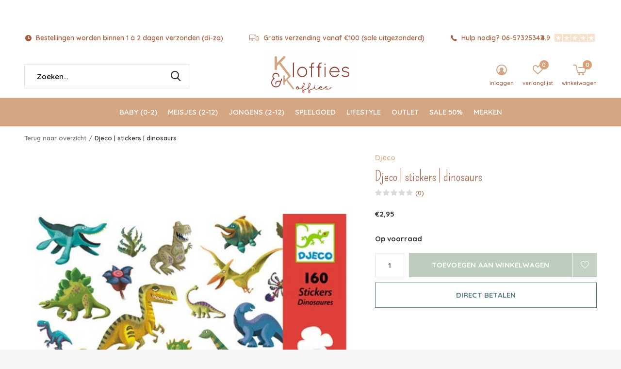

--- FILE ---
content_type: text/html;charset=utf-8
request_url: https://www.kloffiesenkoffies.nl/djeco-stickers-dinosaurs-124168579.html
body_size: 12977
content:
<!doctype html>
<html class="new  " lang="nl" dir="ltr">
	<head>
        <meta charset="utf-8"/>
<!-- [START] 'blocks/head.rain' -->
<!--

  (c) 2008-2026 Lightspeed Netherlands B.V.
  http://www.lightspeedhq.com
  Generated: 17-01-2026 @ 04:55:39

-->
<link rel="canonical" href="https://www.kloffiesenkoffies.nl/djeco-stickers-dinosaurs-124168579.html"/>
<link rel="alternate" href="https://www.kloffiesenkoffies.nl/index.rss" type="application/rss+xml" title="Nieuwe producten"/>
<meta name="robots" content="noodp,noydir"/>
<meta name="google-site-verification" content="IASDCAAEoJyjCwhdneS4v05pZV6UJp3UjJWN1ChHdD0"/>
<meta property="og:url" content="https://www.kloffiesenkoffies.nl/djeco-stickers-dinosaurs-124168579.html?source=facebook"/>
<meta property="og:site_name" content="Kloffies &amp; Koffies"/>
<meta property="og:title" content="Djeco | stickers | dinosaurs"/>
<meta property="og:description" content="Dinosaurus stickers van Djeco"/>
<meta property="og:image" content="https://cdn.webshopapp.com/shops/300377/files/379470079/djeco-djeco-stickers-dinosaurs.jpg"/>
<script src="https://app.dmws.plus/shop-assets/300377/dmws-plus-loader.js?id=264a49d380b0f282ef724b9c1450ddbd"></script>
<!--[if lt IE 9]>
<script src="https://cdn.webshopapp.com/assets/html5shiv.js?2025-02-20"></script>
<![endif]-->
<!-- [END] 'blocks/head.rain' -->
		<meta charset="utf-8">
		<meta http-equiv="x-ua-compatible" content="ie=edge">
		<title>Djeco | stickers | dinosaurs - Kloffies &amp; Koffies</title>
		<meta name="description" content="Dinosaurus stickers van Djeco">
		<meta name="keywords" content="Djeco, Djeco, |, stickers, |, dinosaurs, Kinderkleding, speelgoed, kinderkapper, mini rodini, kinderkleding Breda, tinycottons, american vintage,  webshop kinderkleding, kids conceptstore">
		<meta name="theme-color" content="#ffffff">
		<meta name="MobileOptimized" content="320">
		<meta name="HandheldFriendly" content="true">
		<meta name="viewport" content="width=device-width,initial-scale=1,maximum-scale=1,viewport-fit=cover,target-densitydpi=device-dpi,shrink-to-fit=no">
		<meta name="author" content="https://www.dmws.nl">
		<link rel="preload" as="style" href="https://cdn.webshopapp.com/assets/gui-2-0.css?2025-02-20">
		<link rel="preload" as="style" href="https://cdn.webshopapp.com/assets/gui-responsive-2-0.css?2025-02-20">
		<link rel="preload" href="https://fonts.googleapis.com/css?family=Quicksand:100,300,400,500,600,700,800,900%7CPompiere:100,300,400,500,600,700,800,900" as="style">
		<link rel="preload" as="style" href="https://cdn.webshopapp.com/shops/300377/themes/173532/assets/fixed.css?20251207141847">
    <link rel="preload" as="style" href="https://cdn.webshopapp.com/shops/300377/themes/173532/assets/screen.css?20251207141847">
		<link rel="preload" as="style" href="https://cdn.webshopapp.com/shops/300377/themes/173532/assets/custom.css?20251207141847">
		<link rel="preload" as="font" href="https://cdn.webshopapp.com/shops/300377/themes/173532/assets/icomoon.woff2?20251207141847">
		<link rel="preload" as="script" href="https://cdn.webshopapp.com/assets/jquery-1-9-1.js?2025-02-20">
		<link rel="preload" as="script" href="https://cdn.webshopapp.com/assets/jquery-ui-1-10-1.js?2025-02-20">
		<link rel="preload" as="script" href="https://cdn.webshopapp.com/shops/300377/themes/173532/assets/scripts.js?20251207141847">
		<link rel="preload" as="script" href="https://cdn.webshopapp.com/shops/300377/themes/173532/assets/custom.js?20251207141847">
    <link rel="preload" as="script" href="https://cdn.webshopapp.com/assets/gui.js?2025-02-20">
		<link href="https://fonts.googleapis.com/css?family=Quicksand:100,300,400,500,600,700,800,900%7CPompiere:100,300,400,500,600,700,800,900" rel="stylesheet" type="text/css">
		<link rel="stylesheet" media="screen" href="https://cdn.webshopapp.com/assets/gui-2-0.css?2025-02-20">
		<link rel="stylesheet" media="screen" href="https://cdn.webshopapp.com/assets/gui-responsive-2-0.css?2025-02-20">
    <link rel="stylesheet" media="screen" href="https://cdn.webshopapp.com/shops/300377/themes/173532/assets/fixed.css?20251207141847">
		<link rel="stylesheet" media="screen" href="https://cdn.webshopapp.com/shops/300377/themes/173532/assets/screen.css?20251207141847">
		<link rel="stylesheet" media="screen" href="https://cdn.webshopapp.com/shops/300377/themes/173532/assets/custom.css?20251207141847">
		<link rel="icon" type="image/x-icon" href="https://cdn.webshopapp.com/shops/300377/themes/173532/v/98295/assets/favicon.png?20200730134608">
		<link rel="apple-touch-icon" href="https://cdn.webshopapp.com/shops/300377/themes/173532/assets/apple-touch-icon.png?20251207141847">
		<link rel="mask-icon" href="https://cdn.webshopapp.com/shops/300377/themes/173532/assets/safari-pinned-tab.svg?20251207141847" color="#000000">
		<link rel="manifest" href="https://cdn.webshopapp.com/shops/300377/themes/173532/assets/manifest.json?20251207141847">
		<link rel="preconnect" href="https://ajax.googleapis.com">
		<link rel="preconnect" href="//cdn.webshopapp.com/">
		<link rel="preconnect" href="https://fonts.googleapis.com">
		<link rel="preconnect" href="https://fonts.gstatic.com" crossorigin>
		<link rel="dns-prefetch" href="https://ajax.googleapis.com">
		<link rel="dns-prefetch" href="//cdn.webshopapp.com/">	
		<link rel="dns-prefetch" href="https://fonts.googleapis.com">
		<link rel="dns-prefetch" href="https://fonts.gstatic.com" crossorigin>
    <script src="https://cdn.webshopapp.com/assets/jquery-1-9-1.js?2025-02-20"></script>
    <script src="https://cdn.webshopapp.com/assets/jquery-ui-1-10-1.js?2025-02-20"></script>
		<meta name="msapplication-config" content="https://cdn.webshopapp.com/shops/300377/themes/173532/assets/browserconfig.xml?20251207141847">
<meta property="og:title" content="Djeco | stickers | dinosaurs">
<meta property="og:type" content="website"> 
<meta property="og:description" content="Dinosaurus stickers van Djeco">
<meta property="og:site_name" content="Kloffies &amp; Koffies">
<meta property="og:url" content="https://www.kloffiesenkoffies.nl/">
<meta property="og:image" content="https://cdn.webshopapp.com/shops/300377/files/379470079/300x250x2/djeco-djeco-stickers-dinosaurs.jpg">
<meta itemprop="price" content="2.95"><meta itemprop="priceCurrency" content="EUR">
<meta name="twitter:title" content="Djeco | stickers | dinosaurs">
<meta name="twitter:description" content="Dinosaurus stickers van Djeco">
<meta name="twitter:site" content="Kloffies &amp; Koffies">
<meta name="twitter:card" content="https://cdn.webshopapp.com/shops/300377/themes/173532/v/98295/assets/logo.png?20200730134608">
<meta name="twitter:image" content="https://cdn.webshopapp.com/shops/300377/themes/173532/v/2691572/assets/banner-grid-banner-1-image.jpg?20250912162304">
<script type="application/ld+json">
  [
        {
      "@context": "http://schema.org",
      "@type": "Product", 
      "name": "Djeco Djeco | stickers | dinosaurs",
      "url": "https://www.kloffiesenkoffies.nl/djeco-stickers-dinosaurs-124168579.html",
      "brand": "Djeco",      "description": "Dinosaurus stickers van Djeco",      "image": "https://cdn.webshopapp.com/shops/300377/files/379470079/300x250x2/djeco-djeco-stickers-dinosaurs.jpg",                        "offers": {
        "@type": "Offer",
        "price": "2.95",        "url": "https://www.kloffiesenkoffies.nl/djeco-stickers-dinosaurs-124168579.html",
        "priceValidUntil": "2027-01-17",
        "priceCurrency": "EUR",
          "availability": "https://schema.org/InStock",
          "inventoryLevel": "3"
              }
          },
        {
      "@context": "http://schema.org/",
      "@type": "Organization",
      "url": "https://www.kloffiesenkoffies.nl/",
      "name": "Kloffies &amp; Koffies",
      "legalName": "Kloffies &amp; Koffies",
      "description": "Dinosaurus stickers van Djeco",
      "logo": "https://cdn.webshopapp.com/shops/300377/themes/173532/v/98295/assets/logo.png?20200730134608",
      "image": "https://cdn.webshopapp.com/shops/300377/themes/173532/v/2691572/assets/banner-grid-banner-1-image.jpg?20250912162304",
      "contactPoint": {
        "@type": "ContactPoint",
        "contactType": "Customer service",
        "telephone": ""
      },
      "address": {
        "@type": "PostalAddress",
        "streetAddress": "Nieuwe Ginnekenstraat 36",
        "addressLocality": "",
        "postalCode": "4811 NS Breda",
        "addressCountry": "NL"
      }
         
    },
    { 
      "@context": "http://schema.org", 
      "@type": "WebSite", 
      "url": "https://www.kloffiesenkoffies.nl/", 
      "name": "Kloffies &amp; Koffies",
      "description": "Dinosaurus stickers van Djeco",
      "author": [
        {
          "@type": "Organization",
          "url": "https://www.dmws.nl/",
          "name": "DMWS B.V.",
          "address": {
            "@type": "PostalAddress",
            "streetAddress": "Klokgebouw 195 (Strijp-S)",
            "addressLocality": "Eindhoven",
            "addressRegion": "NB",
            "postalCode": "5617 AB",
            "addressCountry": "NL"
          }
        }
      ]
    }
  ]
</script>    	</head>
	<body>
  	    <ul class="hidden-data hidden"><li>300377</li><li>173532</li><li>ja</li><li>nl</li><li>live</li><li></li><li>https://www.kloffiesenkoffies.nl/</li></ul><div id="root" ><header id="top" class=" static"><p id="logo" class="text-center"><a href="https://www.kloffiesenkoffies.nl/" accesskey="h"><img src="https://cdn.webshopapp.com/shops/300377/themes/173532/v/98295/assets/logo.png?20200730134608" alt="De Leukste Kinderwinkel - Kloffies &amp; Koffies"></a></p><nav id="skip"><ul><li><a href="#nav" accesskey="n">Ga naar navigatie (n)</a></li><li><a href="#content" accesskey="c">Ga naar inhoud (c)</a></li><li><a href="#footer" accesskey="f">Ga naar footer (f)</a></li></ul></nav><nav id="nav" aria-label="Kies een categorie" class="align-center"><ul><li class="menu-uppercase"><a  href="https://www.kloffiesenkoffies.nl/baby-0-2/">Baby (0-2)</a><ul><li><a href="https://www.kloffiesenkoffies.nl/baby-0-2/rompers-onesies/">Rompers &amp; Onesies</a><ul><li><a href="https://www.kloffiesenkoffies.nl/baby-0-2/rompers-onesies/onesies/">Onesies</a></li><li><a href="https://www.kloffiesenkoffies.nl/baby-0-2/rompers-onesies/rompers/">Rompers</a></li></ul></li><li><a href="https://www.kloffiesenkoffies.nl/baby-0-2/broeken/">Broeken</a><ul><li><a href="https://www.kloffiesenkoffies.nl/baby-0-2/broeken/lange-broeken/">Lange broeken</a></li><li><a href="https://www.kloffiesenkoffies.nl/baby-0-2/broeken/korte-broeken/">Korte broeken</a></li><li><a href="https://www.kloffiesenkoffies.nl/baby-0-2/broeken/bloomers/">Bloomers</a></li></ul></li><li><a href="https://www.kloffiesenkoffies.nl/baby-0-2/truien-vesten/">Truien &amp; Vesten</a><ul><li><a href="https://www.kloffiesenkoffies.nl/baby-0-2/truien-vesten/vesten/">Vesten</a></li><li><a href="https://www.kloffiesenkoffies.nl/baby-0-2/truien-vesten/truien/">Truien</a></li></ul></li><li><a href="https://www.kloffiesenkoffies.nl/baby-0-2/jassen/">Jassen</a></li><li><a href="https://www.kloffiesenkoffies.nl/baby-0-2/jurken-rokken/">Jurken &amp; Rokken</a><ul><li><a href="https://www.kloffiesenkoffies.nl/baby-0-2/jurken-rokken/jurken/">Jurken</a></li></ul></li><li><a href="https://www.kloffiesenkoffies.nl/baby-0-2/tops/">Tops</a><ul><li><a href="https://www.kloffiesenkoffies.nl/baby-0-2/tops/lange-mouwen/">Lange mouwen</a></li><li><a href="https://www.kloffiesenkoffies.nl/baby-0-2/tops/korte-mouwen/">Korte mouwen</a></li></ul></li><li><a href="https://www.kloffiesenkoffies.nl/baby-0-2/accessoires/">Accessoires</a><ul><li><a href="https://www.kloffiesenkoffies.nl/baby-0-2/accessoires/babyslofjes/">Babyslofjes</a></li><li><a href="https://www.kloffiesenkoffies.nl/baby-0-2/accessoires/mutsen/">Mutsen</a></li><li><a href="https://www.kloffiesenkoffies.nl/baby-0-2/accessoires/sjaals/">Sjaals</a></li><li><a href="https://www.kloffiesenkoffies.nl/baby-0-2/accessoires/sokjes/">Sokjes</a></li><li><a href="https://www.kloffiesenkoffies.nl/baby-0-2/accessoires/hoedjes/">Hoedjes</a></li><li><a href="https://www.kloffiesenkoffies.nl/baby-0-2/accessoires/maillots/">Maillots</a></li><li><a href="https://www.kloffiesenkoffies.nl/baby-0-2/accessoires/wantjes/">Wantjes</a></li><li><a href="https://www.kloffiesenkoffies.nl/baby-0-2/accessoires/petten/">Petten</a></li></ul></li><li><a href="https://www.kloffiesenkoffies.nl/baby-0-2/zwemkleding/">Zwemkleding</a></li><li><a href="https://www.kloffiesenkoffies.nl/baby-0-2/schoentjes/">Schoentjes</a></li><li><a href="https://www.kloffiesenkoffies.nl/baby-0-2/pyjamas/">Pyjama&#039;s</a></li></ul></li><li class="menu-uppercase"><a  href="https://www.kloffiesenkoffies.nl/meisjes-2-12/">Meisjes (2-12)</a><ul><li><a href="https://www.kloffiesenkoffies.nl/meisjes-2-12/tops/">Tops</a><ul><li><a href="https://www.kloffiesenkoffies.nl/meisjes-2-12/tops/korte-mouwen/">Korte mouwen</a></li><li><a href="https://www.kloffiesenkoffies.nl/meisjes-2-12/tops/lange-mouwen/">Lange mouwen</a></li><li><a href="https://www.kloffiesenkoffies.nl/meisjes-2-12/tops/mouwloos/">Mouwloos</a></li></ul></li><li><a href="https://www.kloffiesenkoffies.nl/meisjes-2-12/truien-vesten/">Truien &amp; Vesten</a><ul><li><a href="https://www.kloffiesenkoffies.nl/meisjes-2-12/truien-vesten/truien/">Truien</a></li><li><a href="https://www.kloffiesenkoffies.nl/meisjes-2-12/truien-vesten/vesten/">Vesten</a></li></ul></li><li><a href="https://www.kloffiesenkoffies.nl/meisjes-2-12/onesies/">Onesies</a></li><li><a href="https://www.kloffiesenkoffies.nl/meisjes-2-12/broeken/">Broeken</a><ul><li><a href="https://www.kloffiesenkoffies.nl/meisjes-2-12/broeken/lange-broeken/">Lange broeken</a></li><li><a href="https://www.kloffiesenkoffies.nl/meisjes-2-12/broeken/korte-broeken/">Korte broeken</a></li><li><a href="https://www.kloffiesenkoffies.nl/meisjes-2-12/broeken/leggings/">Leggings</a></li><li><a href="https://www.kloffiesenkoffies.nl/meisjes-2-12/broeken/jeans/">Jeans</a></li></ul></li><li><a href="https://www.kloffiesenkoffies.nl/meisjes-2-12/jurken-rokken/">Jurken &amp; Rokken</a><ul><li><a href="https://www.kloffiesenkoffies.nl/meisjes-2-12/jurken-rokken/jurken/">Jurken</a></li><li><a href="https://www.kloffiesenkoffies.nl/meisjes-2-12/jurken-rokken/rokken/">Rokken</a></li></ul></li><li><a href="https://www.kloffiesenkoffies.nl/meisjes-2-12/jassen/">Jassen</a></li><li><a href="https://www.kloffiesenkoffies.nl/meisjes-2-12/schoenen/">Schoenen</a><ul><li><a href="https://www.kloffiesenkoffies.nl/meisjes-2-12/schoenen/laarzen/">Laarzen</a></li><li><a href="https://www.kloffiesenkoffies.nl/meisjes-2-12/schoenen/gympen/">Gympen</a></li><li><a href="https://www.kloffiesenkoffies.nl/meisjes-2-12/schoenen/sloffen/">Sloffen</a></li><li><a href="https://www.kloffiesenkoffies.nl/meisjes-2-12/schoenen/sandalen/">Sandalen</a></li></ul></li><li><a href="https://www.kloffiesenkoffies.nl/meisjes-2-12/accessoires/">Accessoires</a><ul><li><a href="https://www.kloffiesenkoffies.nl/meisjes-2-12/accessoires/sokken/">Sokken</a></li><li><a href="https://www.kloffiesenkoffies.nl/meisjes-2-12/accessoires/maillots/">Maillots</a></li><li><a href="https://www.kloffiesenkoffies.nl/meisjes-2-12/accessoires/mutsen/">Mutsen</a></li><li><a href="https://www.kloffiesenkoffies.nl/meisjes-2-12/accessoires/wanten/">Wanten</a></li><li><a href="https://www.kloffiesenkoffies.nl/meisjes-2-12/accessoires/haaraccessoires/">Haaraccessoires</a></li><li><a href="https://www.kloffiesenkoffies.nl/meisjes-2-12/accessoires/sieraden/">Sieraden</a></li><li><a href="https://www.kloffiesenkoffies.nl/meisjes-2-12/accessoires/petten/">Petten</a></li><li><a href="https://www.kloffiesenkoffies.nl/meisjes-2-12/accessoires/hoeden/">Hoeden</a></li><li><a href="https://www.kloffiesenkoffies.nl/meisjes-2-12/accessoires/sjaals/">Sjaals</a></li><li><a href="https://www.kloffiesenkoffies.nl/meisjes-2-12/accessoires/handschoenen/">Handschoenen</a></li><li class="strong"><a href="https://www.kloffiesenkoffies.nl/meisjes-2-12/accessoires/">Bekijk alles Accessoires</a></li></ul></li><li><a href="https://www.kloffiesenkoffies.nl/meisjes-2-12/pyjamas/">Pyjama&#039;s</a></li><li><a href="https://www.kloffiesenkoffies.nl/meisjes-2-12/zwemkleding/">Zwemkleding</a></li></ul></li><li class="menu-uppercase"><a  href="https://www.kloffiesenkoffies.nl/jongens-2-12/">Jongens (2-12)</a><ul><li><a href="https://www.kloffiesenkoffies.nl/jongens-2-12/shirts/">Shirts</a><ul><li><a href="https://www.kloffiesenkoffies.nl/jongens-2-12/shirts/korte-mouwen/">Korte mouwen</a></li><li><a href="https://www.kloffiesenkoffies.nl/jongens-2-12/shirts/lange-mouwen/">Lange mouwen</a></li><li><a href="https://www.kloffiesenkoffies.nl/jongens-2-12/shirts/mouwloos/">Mouwloos</a></li></ul></li><li><a href="https://www.kloffiesenkoffies.nl/jongens-2-12/truien-vesten/">Truien &amp; Vesten</a><ul><li><a href="https://www.kloffiesenkoffies.nl/jongens-2-12/truien-vesten/truien/">Truien</a></li><li><a href="https://www.kloffiesenkoffies.nl/jongens-2-12/truien-vesten/vesten/">Vesten</a></li></ul></li><li><a href="https://www.kloffiesenkoffies.nl/jongens-2-12/onesies/">Onesies</a></li><li><a href="https://www.kloffiesenkoffies.nl/jongens-2-12/broeken/">Broeken</a><ul><li><a href="https://www.kloffiesenkoffies.nl/jongens-2-12/broeken/korte-broeken/">Korte broeken</a></li><li><a href="https://www.kloffiesenkoffies.nl/jongens-2-12/broeken/lange-broeken/">Lange broeken</a></li><li><a href="https://www.kloffiesenkoffies.nl/jongens-2-12/broeken/leggings/">Leggings</a></li><li><a href="https://www.kloffiesenkoffies.nl/jongens-2-12/broeken/jeans/">Jeans</a></li></ul></li><li><a href="https://www.kloffiesenkoffies.nl/jongens-2-12/jassen/">Jassen</a></li><li><a href="https://www.kloffiesenkoffies.nl/jongens-2-12/schoenen/">Schoenen</a><ul><li><a href="https://www.kloffiesenkoffies.nl/jongens-2-12/schoenen/laarzen/">Laarzen</a></li><li><a href="https://www.kloffiesenkoffies.nl/jongens-2-12/schoenen/gympen/">Gympen</a></li><li><a href="https://www.kloffiesenkoffies.nl/jongens-2-12/schoenen/sloffen/">Sloffen</a></li><li><a href="https://www.kloffiesenkoffies.nl/jongens-2-12/schoenen/sandalen/">Sandalen</a></li></ul></li><li><a href="https://www.kloffiesenkoffies.nl/jongens-2-12/accessoires/">Accessoires</a><ul><li><a href="https://www.kloffiesenkoffies.nl/jongens-2-12/accessoires/sokken/">Sokken</a></li><li><a href="https://www.kloffiesenkoffies.nl/jongens-2-12/accessoires/mutsen/">Mutsen</a></li><li><a href="https://www.kloffiesenkoffies.nl/jongens-2-12/accessoires/wanten/">Wanten</a></li><li><a href="https://www.kloffiesenkoffies.nl/jongens-2-12/accessoires/petten/">Petten</a></li><li><a href="https://www.kloffiesenkoffies.nl/jongens-2-12/accessoires/strikjes/">Strikjes</a></li><li><a href="https://www.kloffiesenkoffies.nl/jongens-2-12/accessoires/hoeden/">Hoeden</a></li><li><a href="https://www.kloffiesenkoffies.nl/jongens-2-12/accessoires/sjaals/">Sjaals</a></li><li><a href="https://www.kloffiesenkoffies.nl/jongens-2-12/accessoires/handschoenen/">Handschoenen</a></li><li><a href="https://www.kloffiesenkoffies.nl/jongens-2-12/accessoires/riemen/">Riemen</a></li></ul></li><li><a href="https://www.kloffiesenkoffies.nl/jongens-2-12/pyjamas/">Pyjama&#039;s</a></li><li><a href="https://www.kloffiesenkoffies.nl/jongens-2-12/zwemkleding/">Zwemkleding</a></li></ul></li><li class="menu-uppercase"><a  href="https://www.kloffiesenkoffies.nl/speelgoed/">Speelgoed</a><ul><li><a href="https://www.kloffiesenkoffies.nl/speelgoed/boeken/">Boeken</a></li><li><a href="https://www.kloffiesenkoffies.nl/speelgoed/puzzels/">Puzzels</a></li><li><a href="https://www.kloffiesenkoffies.nl/speelgoed/knuffels/">Knuffels</a></li><li><a href="https://www.kloffiesenkoffies.nl/speelgoed/baby/">Baby</a></li><li><a href="https://www.kloffiesenkoffies.nl/speelgoed/knutselen/">Knutselen</a></li><li><a href="https://www.kloffiesenkoffies.nl/speelgoed/badspeelgoed/">Badspeelgoed</a></li><li><a href="https://www.kloffiesenkoffies.nl/speelgoed/spelletjes/">Spelletjes</a></li><li><a href="https://www.kloffiesenkoffies.nl/speelgoed/voertuigen/">Voertuigen</a></li><li><a href="https://www.kloffiesenkoffies.nl/speelgoed/houten-speelgoed/">Houten speelgoed</a></li><li><a href="https://www.kloffiesenkoffies.nl/speelgoed/imitatie/">Imitatie</a></li><li class="strong"><a href="https://www.kloffiesenkoffies.nl/speelgoed/">Bekijk alles Speelgoed</a></li></ul></li><li class="menu-uppercase"><a  href="https://www.kloffiesenkoffies.nl/lifestyle/">Lifestyle</a><ul><li><a href="https://www.kloffiesenkoffies.nl/lifestyle/eten-drinken/">Eten &amp; Drinken</a></li><li><a href="https://www.kloffiesenkoffies.nl/lifestyle/tassen-rugzakken/">Tassen &amp; Rugzakken</a></li><li><a href="https://www.kloffiesenkoffies.nl/lifestyle/dekens-doeken/">Dekens &amp; Doeken</a></li><li><a href="https://www.kloffiesenkoffies.nl/lifestyle/spenen/">Spenen</a></li><li><a href="https://www.kloffiesenkoffies.nl/lifestyle/in-bad/">In bad</a></li><li><a href="https://www.kloffiesenkoffies.nl/lifestyle/lampjes/">Lampjes</a></li><li><a href="https://www.kloffiesenkoffies.nl/lifestyle/verzorging/">Verzorging</a></li><li><a href="https://www.kloffiesenkoffies.nl/lifestyle/accessoires/">Accessoires</a></li><li><a href="https://www.kloffiesenkoffies.nl/lifestyle/cadeaubon/">Cadeaubon</a></li><li><a href="https://www.kloffiesenkoffies.nl/lifestyle/kinderzonnebrillen/">Kinderzonnebrillen</a></li><li class="strong"><a href="https://www.kloffiesenkoffies.nl/lifestyle/">Bekijk alles Lifestyle</a></li></ul></li><li class="menu-uppercase"><a  href="https://www.kloffiesenkoffies.nl/outlet-12965967/">Outlet</a></li><li class="menu-uppercase"><a  href="https://www.kloffiesenkoffies.nl/sale-50-13386863/">SALE 50%</a></li><li class="menu-uppercase"><a accesskey="4" href="https://www.kloffiesenkoffies.nl/brands/">Merken</a><div class="double"><div><h3>Our favorite brands</h3><ul class="double"><li><a href="https://www.kloffiesenkoffies.nl/brands/1-in-the-family/">1+ in the family</a></li><li><a href="https://www.kloffiesenkoffies.nl/brands/bobo-choses/">Bobo Choses</a></li><li><a href="https://www.kloffiesenkoffies.nl/brands/boeken/">Boeken</a></li><li><a href="https://www.kloffiesenkoffies.nl/brands/djeco/">Djeco</a></li><li><a href="https://www.kloffiesenkoffies.nl/brands/janod/">Janod</a></li><li><a href="https://www.kloffiesenkoffies.nl/brands/jellycat/">Jellycat</a></li><li><a href="https://www.kloffiesenkoffies.nl/brands/maileg/">Maileg</a></li><li><a href="https://www.kloffiesenkoffies.nl/brands/mp-denmark/">MP Denmark</a></li><li><a href="https://www.kloffiesenkoffies.nl/brands/nixnut/">Nixnut</a></li><li><a href="https://www.kloffiesenkoffies.nl/brands/susan-bijl/">Susan Bijl</a></li></ul></div><div></div></div></li></ul><ul><li class="search"><a href="./"><i class="icon-zoom2"></i><span>zoeken</span></a></li><li class="login"><a href=""><i class="icon-user-circle"></i><span>inloggen</span></a></li><li class="fav"><a class="open-login"><i class="icon-heart-strong"></i><span>verlanglijst</span><span class="no items" data-wishlist-items>0</span></a></li><li class="cart"><a href="https://www.kloffiesenkoffies.nl/cart/"><i class="icon-cart5"></i><span>winkelwagen</span><span class="no">0</span></a></li></ul></nav><div class="bar"><ul class="list-usp"><li><i class="icon-time"></i> Bestellingen worden binnen 1 à 2 dagen verzonden (di-za)</li><li><i class="icon-truck"></i> Gratis verzending vanaf €100 (sale uitgezonderd)</li><li><i class="icon-phone"></i> Hulp nodig? 06-57325343</li></ul><p><a href="https://www.google.com/search?q=kloffies+en+koffies+review&amp;oq=kloffies+en+koffies+review&amp;aqs=chrome..69i57j0i512j69i64j69i60l3.2895j1j7&amp;sourceid=chrome&amp;ie=UTF-8#lrd=0x47c6a1d3943c8b8d:0xfa0eeca6d0a58038,1,,,," target="_blank"><span class="rating-a c square_stars" data-val="4.9" data-of="5">4.9</span></a></p></div><p class="announcement"><a class="close" href="./"></a></p><form action="https://www.kloffiesenkoffies.nl/search/" method="get" id="formSearch" data-search-type="desktop"><p><label for="q">Zoeken...</label><input id="q" name="q" type="search" value="" autocomplete="off" required data-input="desktop"><button type="submit">Zoeken</button></p><div class="search-autocomplete" data-search-type="desktop"><ul class="list-cart small m0"></ul></div></form><div class="module-product-bar"><figure><img src="https://dummyimage.com/45x45/fff.png/fff" data-src="https://cdn.webshopapp.com/shops/300377/files/379470079/90x90x2/djeco-stickers-dinosaurs.jpg" alt="Djeco | stickers | dinosaurs" width="45" height="45"></figure><h3>Djeco Djeco | stickers | dinosaurs</h3><p class="price">
      €2,95
          </p><p class="link-btn"><a href="https://www.kloffiesenkoffies.nl/cart/add/247233786/">Toevoegen aan winkelwagen</a></p></div></header><main id="content"><nav class="nav-breadcrumbs desktop-only"><ul><li><a href="https://www.kloffiesenkoffies.nl/">Terug naar overzicht</a></li><li>Djeco | stickers | dinosaurs</li></ul></nav><article class="module-product"><ul class="list-product"><li class="w100"><a data-fancybox-group="gallery" href="https://cdn.webshopapp.com/shops/300377/files/379470079/image.jpg"><img src="https://cdn.webshopapp.com/shops/300377/files/379470079/660x900x2/djeco-djeco-stickers-dinosaurs.jpg" alt="Djeco | stickers | dinosaurs" ></a><ul class="label"><li class="btn  active mobile-only"><a href="javascript:;" class="add-to-wishlist" data-url="https://www.kloffiesenkoffies.nl/account/wishlistAdd/124168579/?variant_id=247233786" data-id="124168579"><i class="icon-heart-outline"></i><span>Aan verlanglijst toevoegen</span></a></li></ul></li></ul><div><header><p><a href="https://www.kloffiesenkoffies.nl/brands/djeco/">Djeco</a></p><h1>Djeco | stickers | dinosaurs</h1><p class="rating-a b" data-val="0" data-of="5"><a href="#section-reviews">(0)</a></p></header><form action="https://www.kloffiesenkoffies.nl/cart/add/247233786/" id="product_configure_form" method="post" class="form-product" data-url="https://www.kloffiesenkoffies.nl/cart/add/247233786/"><div class="fieldset"><p class="price">
          €2,95
                                                </p><p><span class="strong">
                                                    
                                                    Op voorraad
                                
                                  </span></p><input data-always type="hidden" name="bundle_id" id="product_configure_bundle_id" value=""></div><p class="submit m15"><input type="number" name="quantity" value="1"><button class="add-to-cart-button" type="submit">Toevoegen aan winkelwagen</button><a href="javascript:;" class="open-login"><i class="icon-heart-outline"></i><span>Inloggen voor wishlist</span></a></p><p class="link-btn"><a href="javascript:;" id="checkoutButton" class="a">Direct betalen</a></p><ul class="list-usp"><li class="countdown hidden"><i class="icon-box"></i><span class="strong">Vandaag verzonden?</span>
          Je hebt nog 
          <b id="mycountdown">00 : 00 : <span class="overlay-g">00</span></b></li></ul><div class="tabs-a m55"><nav><ul><li><a href="./">Beschrijving</a></li><li><a href="./">Delen</a></li></ul></nav><div><div><p>Dinosaurus stickers van Djeco</p></div><div><ul class="list-social b"><li><a onclick="return !window.open(this.href,'Djeco | stickers | dinosaurs', 'width=500,height=500')" target="_blank" href="https://www.facebook.com/sharer/sharer.php?u=https://www.kloffiesenkoffies.nl/djeco-stickers-dinosaurs-124168579.html"><i class="icon-facebook"></i> Facebook</a></li><li><a href="whatsapp://send?text=https://www.kloffiesenkoffies.nl/djeco-stickers-dinosaurs-124168579.html" data-action="share/whatsapp/share"><i class="icon-whatsapp"></i> Whatsapp</a></li></ul></div></div></div></form></div></article><div class="cols-d m70 product-content"><article><h5 class="s28 m10">Productomschrijving</h5><p>De verpakking bevat 160 stickers van Djeco. </p></article></div><article id="section-reviews"><header class="heading-rating"><h5 class="s28 m20">Reviews</h5><p class="rating-a strong" data-val="0" data-of="5">0<span> / 5</span></p><p class="overlay-e">0 sterren op basis van 0 beoordelingen</p><p class="link-btn"><a class="b" href="https://www.kloffiesenkoffies.nl/account/review/124168579/">Je review toevoegen</a></p></header><ul class="list-comments a"></ul></article><article class="m40"><header class="heading-mobile text-left"><h5 class="s28 m10">Misschien is dit ook iets voor jou</h5></header><ul class="list-collection slider"><li class=" " data-url="https://www.kloffiesenkoffies.nl/djeco-herbruikbare-stickers-dieren.html?format=json" data-image-size="410x610x"><div class="img"><figure><a href="https://www.kloffiesenkoffies.nl/djeco-herbruikbare-stickers-dieren.html"><img src="https://dummyimage.com/660x900/fff.png/fff" data-src="https://cdn.webshopapp.com/shops/300377/files/364895797/660x900x2/djeco-herbruikbare-stickers-dieren.jpg" alt="Djeco | herbruikbare stickers | dieren" width="310" height="430" class="first-image"></a></figure><form action="https://www.kloffiesenkoffies.nl/cart/add/241094046/" method="post" class="variant-select-snippet" data-novariantid="120530248" data-problem="https://www.kloffiesenkoffies.nl/djeco-herbruikbare-stickers-dieren.html"><p><span class="variant"><select></select></span><button class="add-size-to-cart full-width" type="">Toevoegen aan winkelwagen</button></p></form><p class="btn"><a href="javascript:;" class="open-login"><i class="icon-heart"></i><span>Inloggen voor wishlist</span></a></p></div><ul class="label"></ul><p>Djeco</p><h3 ><a href="https://www.kloffiesenkoffies.nl/djeco-herbruikbare-stickers-dieren.html">Djeco | herbruikbare stickers | dieren</a></h3><p class="price">€8,95          </p></li><li class=" " data-url="https://www.kloffiesenkoffies.nl/djeco-herbruikbare-stickers-autos.html?format=json" data-image-size="410x610x"><div class="img"><figure><a href="https://www.kloffiesenkoffies.nl/djeco-herbruikbare-stickers-autos.html"><img src="https://dummyimage.com/660x900/fff.png/fff" data-src="https://cdn.webshopapp.com/shops/300377/files/379470614/660x900x2/djeco-herbruikbare-stickers-autos.jpg" alt="Djeco | herbruikbare stickers | auto&#039;s" width="310" height="430" class="first-image"></a></figure><form action="https://www.kloffiesenkoffies.nl/cart/add/247234048/" method="post" class="variant-select-snippet" data-novariantid="124168709" data-problem="https://www.kloffiesenkoffies.nl/djeco-herbruikbare-stickers-autos.html"><p><span class="variant"><select></select></span><button class="add-size-to-cart full-width" type="">Toevoegen aan winkelwagen</button></p></form><p class="btn"><a href="javascript:;" class="open-login"><i class="icon-heart"></i><span>Inloggen voor wishlist</span></a></p></div><ul class="label"></ul><p>Djeco</p><h3 ><a href="https://www.kloffiesenkoffies.nl/djeco-herbruikbare-stickers-autos.html">Djeco | herbruikbare stickers | auto&#039;s</a></h3><p class="price">€8,95          </p></li></ul></article><article><header class="heading-mobile text-left"><h5 class="s28 m10">Recent bekeken</h5></header><ul class="list-collection compact"><li class="single no-ajax text-left"><div class="img"><figure><img src="https://cdn.webshopapp.com/shops/300377/files/379470079/660x900x2/djeco-stickers-dinosaurs.jpg" alt="Djeco | stickers | dinosaurs" width="310" height="430"></figure><form class="desktop-only" action="https://www.kloffiesenkoffies.nl/djeco-stickers-dinosaurs-124168579.html" method="post"><p><button class="w100" type="submit">Bekijk product</button></p></form></div><p>Djeco</p><h2><a href="https://www.kloffiesenkoffies.nl/djeco-stickers-dinosaurs-124168579.html">Djeco | stickers | dinosaurs</a></h2><p class="price">€2,95</p></li></ul></article></main><aside id="cart"><h5>Winkelwagen</h5><p>
    U heeft geen artikelen in uw winkelwagen...
  </p><p class="submit"><span class="strong"><span>Totaal incl. btw</span> €0,00</span><a href="https://www.kloffiesenkoffies.nl/cart/">Bestellen</a></p></aside><form action="https://www.kloffiesenkoffies.nl/account/loginPost/" method="post" id="login"><h5>Inloggen</h5><p><label for="lc">E-mailadres</label><input type="email" id="lc" name="email" autocomplete='email' placeholder="E-mailadres" required></p><p><label for="ld">Wachtwoord</label><input type="password" id="ld" name="password" autocomplete='current-password' placeholder="Wachtwoord" required><a href="https://www.kloffiesenkoffies.nl/account/password/">Wachtwoord vergeten?</a></p><p><button class="side-login-button" type="submit">Inloggen</button></p><footer><ul class="list-checks"><li>Al je orders en retouren op één plek</li><li>Het bestelproces gaat nog sneller</li><li>Je winkelwagen is altijd en overal opgeslagen</li></ul><p class="link-btn"><a class="" href="https://www.kloffiesenkoffies.nl/account/register/">Account aanmaken</a></p></footer><input type="hidden" name="key" value="21eb689f2a5cdb4c8a1bf13586d1669c" /><input type="hidden" name="type" value="login" /></form><p id="compare-btn" ><a class="open-compare"><i class="icon-compare"></i><span>vergelijk</span><span class="compare-items" data-compare-items>0</span></a></p><aside id="compare"><h5>Vergelijk producten</h5><ul class="list-cart compare-products"></ul><p class="submit"><span>You can compare a maximum of 5 products</span><a href="https://www.kloffiesenkoffies.nl/compare/">Start vergelijking</a></p></aside><footer id="footer"><form id="formNewsletter" action="https://www.kloffiesenkoffies.nl/account/newsletter/" method="post" class="form-newsletter"><input type="hidden" name="key" value="21eb689f2a5cdb4c8a1bf13586d1669c" /><h2 class="gui-page-title">Meld je aan voor onze nieuwsbrief</h2><p>Ontvang de laatste nieuwtjes en aanbiedingen</p><p><label for="formNewsletterEmail">E-mailadres</label><input type="email" id="formNewsletterEmail" name="email" required><button type="submit" class="submit-newsletter">Abonneer</button></p></form><nav><div><h3>Klantenservice</h3><ul><li><a href="https://www.kloffiesenkoffies.nl/service/about/">Over ons</a></li><li><a href="https://www.kloffiesenkoffies.nl/service/general-terms-conditions/">Algemene voorwaarden</a></li><li><a href="https://www.kloffiesenkoffies.nl/service/disclaimer/">Disclaimer</a></li><li><a href="https://www.kloffiesenkoffies.nl/service/privacy-policy/">Privacy Policy</a></li><li><a href="https://www.kloffiesenkoffies.nl/service/payment-methods/">Betaalmethoden</a></li><li><a href="https://www.kloffiesenkoffies.nl/service/shipping-returns/">Verzenden &amp; retourneren</a></li><li><a href="https://www.kloffiesenkoffies.nl/service/openingstijden-winkel/">Openingstijden winkel</a></li><li><a href="https://www.kloffiesenkoffies.nl/service/kinderkapper/">Kinderkapper Breda</a></li></ul></div><div><h3>Mijn account</h3><ul><li><a href="https://www.kloffiesenkoffies.nl/account/" title="Registreren">Registreren</a></li><li><a href="https://www.kloffiesenkoffies.nl/account/orders/" title="Mijn bestellingen">Mijn bestellingen</a></li><li><a href="https://www.kloffiesenkoffies.nl/account/wishlist/" title="Mijn verlanglijst">Mijn verlanglijst</a></li></ul></div><div><h3>Categorieën</h3><ul><li><a href="https://www.kloffiesenkoffies.nl/baby-0-2/">Baby (0-2)</a></li><li><a href="https://www.kloffiesenkoffies.nl/meisjes-2-12/">Meisjes (2-12)</a></li><li><a href="https://www.kloffiesenkoffies.nl/jongens-2-12/">Jongens (2-12)</a></li><li><a href="https://www.kloffiesenkoffies.nl/speelgoed/">Speelgoed</a></li><li><a href="https://www.kloffiesenkoffies.nl/lifestyle/">Lifestyle</a></li><li><a href="https://www.kloffiesenkoffies.nl/outlet-12965967/">Outlet</a></li><li><a href="https://www.kloffiesenkoffies.nl/sale-50-13386863/">SALE 50%</a></li></ul></div><div><h3>Over ons</h3><ul class="contact-footer m10"><li><span class="strong">Kloffies &amp; Koffies</span></li><li>Nieuwe Ginnekenstraat 36</li><li>4811 NS Breda</li><li></li></ul><ul class="contact-footer m10"><li>+31 (0) 657325343</li><li><a href="/cdn-cgi/l/email-protection" class="__cf_email__" data-cfemail="3e575058517e5552515858575b4d5b5055515858575b4d105052">[email&#160;protected]</a></li></ul></div><div class="double"><ul class="list-social"><li><a rel="external" href="https://www.instagram.com/kloffies_koffies/"><i class="icon-instagram"></i><span>Instagram</span></a></li></ul></div><figure><img data-src="https://cdn.webshopapp.com/shops/300377/themes/173532/v/98295/assets/logo-upload-footer.png?20200730134608" alt="De Leukste Kinderwinkel - Kloffies &amp; Koffies" width="180" height="40"></figure></nav><ul class="list-payments"><li><img data-src="https://cdn.webshopapp.com/shops/300377/themes/173532/assets/z-ideal.png?20251207141847" alt="ideal" width="45" height="21"></li><li><img data-src="https://cdn.webshopapp.com/shops/300377/themes/173532/assets/z-mastercard.png?20251207141847" alt="mastercard" width="45" height="21"></li><li><img data-src="https://cdn.webshopapp.com/shops/300377/themes/173532/assets/z-visa.png?20251207141847" alt="visa" width="45" height="21"></li><li><img data-src="https://cdn.webshopapp.com/shops/300377/themes/173532/assets/z-mistercash.png?20251207141847" alt="mistercash" width="45" height="21"></li></ul><p class="copyright">© Copyright <span class="date">2019</span> - Theme By <a href="https://www.designmijnwebshop.nl/" target="_blank">DMWS</a>  - <a href="https://www.kloffiesenkoffies.nl/rss/">RSS-feed</a></p></footer><script data-cfasync="false" src="/cdn-cgi/scripts/5c5dd728/cloudflare-static/email-decode.min.js"></script><script>
    	var instaUser = false;
      var showSecondImage = 1;
  var newsLetterSeconds = '3';
   var test = 'test';
	var basicUrl = 'https://www.kloffiesenkoffies.nl/';
  var ajaxTranslations = {"Add to cart":"Toevoegen aan winkelwagen","Wishlist":"Verlanglijst","Add to wishlist":"Aan verlanglijst toevoegen","Compare":"Vergelijk","Add to compare":"Toevoegen om te vergelijken","Brands":"Merken","Discount":"Korting","Delete":"Verwijderen","Total excl. VAT":"Totaal excl. btw","Shipping costs":"Verzendkosten","Total incl. VAT":"Totaal incl. btw","Read more":"Lees meer","Read less":"Lees minder","No products found":"Geen producten gevonden","View all results":"Bekijk alle resultaten","":""};
  var categories_shop = {"10198312":{"id":10198312,"parent":0,"path":["10198312"],"depth":1,"image":0,"type":"category","url":"baby-0-2","title":"Baby (0-2)","description":"","count":703,"subs":{"10198316":{"id":10198316,"parent":10198312,"path":["10198316","10198312"],"depth":2,"image":0,"type":"category","url":"baby-0-2\/rompers-onesies","title":"Rompers & Onesies","description":"","count":117,"subs":{"10198317":{"id":10198317,"parent":10198316,"path":["10198317","10198316","10198312"],"depth":3,"image":0,"type":"category","url":"baby-0-2\/rompers-onesies\/onesies","title":"Onesies","description":"","count":66},"10198318":{"id":10198318,"parent":10198316,"path":["10198318","10198316","10198312"],"depth":3,"image":0,"type":"category","url":"baby-0-2\/rompers-onesies\/rompers","title":"Rompers","description":"","count":52}}},"10198319":{"id":10198319,"parent":10198312,"path":["10198319","10198312"],"depth":2,"image":0,"type":"category","url":"baby-0-2\/broeken","title":"Broeken","description":"","count":101,"subs":{"10198320":{"id":10198320,"parent":10198319,"path":["10198320","10198319","10198312"],"depth":3,"image":0,"type":"category","url":"baby-0-2\/broeken\/lange-broeken","title":"Lange broeken","description":"","count":90},"10596172":{"id":10596172,"parent":10198319,"path":["10596172","10198319","10198312"],"depth":3,"image":0,"type":"category","url":"baby-0-2\/broeken\/korte-broeken","title":"Korte broeken","description":"","count":8},"10554685":{"id":10554685,"parent":10198319,"path":["10554685","10198319","10198312"],"depth":3,"image":0,"type":"category","url":"baby-0-2\/broeken\/bloomers","title":"Bloomers","description":"","count":3}}},"10198321":{"id":10198321,"parent":10198312,"path":["10198321","10198312"],"depth":2,"image":0,"type":"category","url":"baby-0-2\/truien-vesten","title":"Truien & Vesten","description":"","count":77,"subs":{"10198322":{"id":10198322,"parent":10198321,"path":["10198322","10198321","10198312"],"depth":3,"image":0,"type":"category","url":"baby-0-2\/truien-vesten\/vesten","title":"Vesten","description":"","count":32},"10229689":{"id":10229689,"parent":10198321,"path":["10229689","10198321","10198312"],"depth":3,"image":0,"type":"category","url":"baby-0-2\/truien-vesten\/truien","title":"Truien","description":"","count":48}}},"10198323":{"id":10198323,"parent":10198312,"path":["10198323","10198312"],"depth":2,"image":0,"type":"category","url":"baby-0-2\/jassen","title":"Jassen","description":"","count":26},"10198324":{"id":10198324,"parent":10198312,"path":["10198324","10198312"],"depth":2,"image":0,"type":"category","url":"baby-0-2\/jurken-rokken","title":"Jurken & Rokken","description":"","count":19,"subs":{"10198325":{"id":10198325,"parent":10198324,"path":["10198325","10198324","10198312"],"depth":3,"image":0,"type":"category","url":"baby-0-2\/jurken-rokken\/jurken","title":"Jurken","description":"","count":13}}},"10198330":{"id":10198330,"parent":10198312,"path":["10198330","10198312"],"depth":2,"image":0,"type":"category","url":"baby-0-2\/tops","title":"Tops","description":"","count":41,"subs":{"10198331":{"id":10198331,"parent":10198330,"path":["10198331","10198330","10198312"],"depth":3,"image":0,"type":"category","url":"baby-0-2\/tops\/lange-mouwen","title":"Lange mouwen","description":"","count":29},"10597575":{"id":10597575,"parent":10198330,"path":["10597575","10198330","10198312"],"depth":3,"image":0,"type":"category","url":"baby-0-2\/tops\/korte-mouwen","title":"Korte mouwen","description":"","count":12}}},"10198313":{"id":10198313,"parent":10198312,"path":["10198313","10198312"],"depth":2,"image":0,"type":"category","url":"baby-0-2\/accessoires","title":"Accessoires","description":"","count":295,"subs":{"10198314":{"id":10198314,"parent":10198313,"path":["10198314","10198313","10198312"],"depth":3,"image":0,"type":"category","url":"baby-0-2\/accessoires\/babyslofjes","title":"Babyslofjes","description":"Het is belangrijk om de voetjes van je baby goed te beschermen. Babyslofjes hebben een beschermende functie, maar zien er ook leuk uit. Onze schattige slofjes houden de voetjes van je kind warm, maar bieden ook bescherming tegen vuil en irritatie. ","count":40},"10198315":{"id":10198315,"parent":10198313,"path":["10198315","10198313","10198312"],"depth":3,"image":0,"type":"category","url":"baby-0-2\/accessoires\/mutsen","title":"Mutsen","description":"","count":100},"10302420":{"id":10302420,"parent":10198313,"path":["10302420","10198313","10198312"],"depth":3,"image":0,"type":"category","url":"baby-0-2\/accessoires\/sjaals","title":"Sjaals","description":"","count":12},"10365925":{"id":10365925,"parent":10198313,"path":["10365925","10198313","10198312"],"depth":3,"image":0,"type":"category","url":"baby-0-2\/accessoires\/sokjes","title":"Sokjes","description":"","count":57},"10580422":{"id":10580422,"parent":10198313,"path":["10580422","10198313","10198312"],"depth":3,"image":0,"type":"category","url":"baby-0-2\/accessoires\/hoedjes","title":"Hoedjes","description":"","count":12},"10744715":{"id":10744715,"parent":10198313,"path":["10744715","10198313","10198312"],"depth":3,"image":0,"type":"category","url":"baby-0-2\/accessoires\/maillots","title":"Maillots","description":"","count":18},"11042374":{"id":11042374,"parent":10198313,"path":["11042374","10198313","10198312"],"depth":3,"image":0,"type":"category","url":"baby-0-2\/accessoires\/wantjes","title":"Wantjes","description":"","count":14},"11546112":{"id":11546112,"parent":10198313,"path":["11546112","10198313","10198312"],"depth":3,"image":0,"type":"category","url":"baby-0-2\/accessoires\/petten","title":"Petten","description":"","count":28}}},"10629055":{"id":10629055,"parent":10198312,"path":["10629055","10198312"],"depth":2,"image":0,"type":"category","url":"baby-0-2\/zwemkleding","title":"Zwemkleding","description":"","count":8},"10703908":{"id":10703908,"parent":10198312,"path":["10703908","10198312"],"depth":2,"image":0,"type":"category","url":"baby-0-2\/schoentjes","title":"Schoentjes","description":"","count":31},"12780443":{"id":12780443,"parent":10198312,"path":["12780443","10198312"],"depth":2,"image":0,"type":"category","url":"baby-0-2\/pyjamas","title":"Pyjama's","description":"","count":3}}},"10122351":{"id":10122351,"parent":0,"path":["10122351"],"depth":1,"image":0,"type":"category","url":"meisjes-2-12","title":"Meisjes (2-12)","description":"","count":1313,"subs":{"10122354":{"id":10122354,"parent":10122351,"path":["10122354","10122351"],"depth":2,"image":0,"type":"category","url":"meisjes-2-12\/tops","title":"Tops","description":"","count":127,"subs":{"10122402":{"id":10122402,"parent":10122354,"path":["10122402","10122354","10122351"],"depth":3,"image":0,"type":"category","url":"meisjes-2-12\/tops\/korte-mouwen","title":"Korte mouwen","description":"","count":68},"10122403":{"id":10122403,"parent":10122354,"path":["10122403","10122354","10122351"],"depth":3,"image":0,"type":"category","url":"meisjes-2-12\/tops\/lange-mouwen","title":"Lange mouwen","description":"","count":43},"10541383":{"id":10541383,"parent":10122354,"path":["10541383","10122354","10122351"],"depth":3,"image":0,"type":"category","url":"meisjes-2-12\/tops\/mouwloos","title":"Mouwloos","description":"","count":17}}},"10122356":{"id":10122356,"parent":10122351,"path":["10122356","10122351"],"depth":2,"image":0,"type":"category","url":"meisjes-2-12\/truien-vesten","title":"Truien & Vesten","description":"","count":237,"subs":{"10122404":{"id":10122404,"parent":10122356,"path":["10122404","10122356","10122351"],"depth":3,"image":0,"type":"category","url":"meisjes-2-12\/truien-vesten\/truien","title":"Truien","description":"","count":198},"10122405":{"id":10122405,"parent":10122356,"path":["10122405","10122356","10122351"],"depth":3,"image":0,"type":"category","url":"meisjes-2-12\/truien-vesten\/vesten","title":"Vesten","description":"","count":39}}},"10580644":{"id":10580644,"parent":10122351,"path":["10580644","10122351"],"depth":2,"image":0,"type":"category","url":"meisjes-2-12\/onesies","title":"Onesies","description":"","count":4},"10122359":{"id":10122359,"parent":10122351,"path":["10122359","10122351"],"depth":2,"image":0,"type":"category","url":"meisjes-2-12\/broeken","title":"Broeken","description":"","count":204,"subs":{"10122385":{"id":10122385,"parent":10122359,"path":["10122385","10122359","10122351"],"depth":3,"image":0,"type":"category","url":"meisjes-2-12\/broeken\/lange-broeken","title":"Lange broeken","description":"","count":128},"10122387":{"id":10122387,"parent":10122359,"path":["10122387","10122359","10122351"],"depth":3,"image":0,"type":"category","url":"meisjes-2-12\/broeken\/korte-broeken","title":"Korte broeken","description":"","count":35},"10122607":{"id":10122607,"parent":10122359,"path":["10122607","10122359","10122351"],"depth":3,"image":0,"type":"category","url":"meisjes-2-12\/broeken\/leggings","title":"Leggings","description":"","count":38},"10122608":{"id":10122608,"parent":10122359,"path":["10122608","10122359","10122351"],"depth":3,"image":0,"type":"category","url":"meisjes-2-12\/broeken\/jeans","title":"Jeans","description":"","count":46}}},"10122361":{"id":10122361,"parent":10122351,"path":["10122361","10122351"],"depth":2,"image":0,"type":"category","url":"meisjes-2-12\/jurken-rokken","title":"Jurken & Rokken","description":"","count":96,"subs":{"10122396":{"id":10122396,"parent":10122361,"path":["10122396","10122361","10122351"],"depth":3,"image":0,"type":"category","url":"meisjes-2-12\/jurken-rokken\/jurken","title":"Jurken","description":"","count":47},"10122398":{"id":10122398,"parent":10122361,"path":["10122398","10122361","10122351"],"depth":3,"image":0,"type":"category","url":"meisjes-2-12\/jurken-rokken\/rokken","title":"Rokken","description":"","count":49}}},"10122363":{"id":10122363,"parent":10122351,"path":["10122363","10122351"],"depth":2,"image":0,"type":"category","url":"meisjes-2-12\/jassen","title":"Jassen","description":"","count":54},"10122364":{"id":10122364,"parent":10122351,"path":["10122364","10122351"],"depth":2,"image":0,"type":"category","url":"meisjes-2-12\/schoenen","title":"Schoenen","description":"","count":123,"subs":{"10122400":{"id":10122400,"parent":10122364,"path":["10122400","10122364","10122351"],"depth":3,"image":0,"type":"category","url":"meisjes-2-12\/schoenen\/laarzen","title":"Laarzen","description":"","count":38},"10122401":{"id":10122401,"parent":10122364,"path":["10122401","10122364","10122351"],"depth":3,"image":0,"type":"category","url":"meisjes-2-12\/schoenen\/gympen","title":"Gympen","description":"","count":50},"10198053":{"id":10198053,"parent":10122364,"path":["10198053","10122364","10122351"],"depth":3,"image":0,"type":"category","url":"meisjes-2-12\/schoenen\/sloffen","title":"Sloffen","description":"","count":8},"10655933":{"id":10655933,"parent":10122364,"path":["10655933","10122364","10122351"],"depth":3,"image":0,"type":"category","url":"meisjes-2-12\/schoenen\/sandalen","title":"Sandalen","description":"","count":26}}},"10122366":{"id":10122366,"parent":10122351,"path":["10122366","10122351"],"depth":2,"image":0,"type":"category","url":"meisjes-2-12\/accessoires","title":"Accessoires","description":"","count":473,"subs":{"10122368":{"id":10122368,"parent":10122366,"path":["10122368","10122366","10122351"],"depth":3,"image":0,"type":"category","url":"meisjes-2-12\/accessoires\/sokken","title":"Sokken","description":"","count":127},"10122369":{"id":10122369,"parent":10122366,"path":["10122369","10122366","10122351"],"depth":3,"image":0,"type":"category","url":"meisjes-2-12\/accessoires\/maillots","title":"Maillots","description":"","count":38},"10122370":{"id":10122370,"parent":10122366,"path":["10122370","10122366","10122351"],"depth":3,"image":0,"type":"category","url":"meisjes-2-12\/accessoires\/mutsen","title":"Mutsen","description":"","count":51},"10122371":{"id":10122371,"parent":10122366,"path":["10122371","10122366","10122351"],"depth":3,"image":0,"type":"category","url":"meisjes-2-12\/accessoires\/wanten","title":"Wanten","description":"","count":13},"10122373":{"id":10122373,"parent":10122366,"path":["10122373","10122366","10122351"],"depth":3,"image":0,"type":"category","url":"meisjes-2-12\/accessoires\/haaraccessoires","title":"Haaraccessoires","description":"","count":102},"10122380":{"id":10122380,"parent":10122366,"path":["10122380","10122366","10122351"],"depth":3,"image":0,"type":"category","url":"meisjes-2-12\/accessoires\/sieraden","title":"Sieraden","description":"","count":4},"10122382":{"id":10122382,"parent":10122366,"path":["10122382","10122366","10122351"],"depth":3,"image":0,"type":"category","url":"meisjes-2-12\/accessoires\/petten","title":"Petten","description":"","count":61},"10541681":{"id":10541681,"parent":10122366,"path":["10541681","10122366","10122351"],"depth":3,"image":0,"type":"category","url":"meisjes-2-12\/accessoires\/hoeden","title":"Hoeden","description":"","count":5},"11127158":{"id":11127158,"parent":10122366,"path":["11127158","10122366","10122351"],"depth":3,"image":0,"type":"category","url":"meisjes-2-12\/accessoires\/sjaals","title":"Sjaals","description":"","count":42},"11127160":{"id":11127160,"parent":10122366,"path":["11127160","10122366","10122351"],"depth":3,"image":0,"type":"category","url":"meisjes-2-12\/accessoires\/handschoenen","title":"Handschoenen","description":"","count":20},"11593173":{"id":11593173,"parent":10122366,"path":["11593173","10122366","10122351"],"depth":3,"image":0,"type":"category","url":"meisjes-2-12\/accessoires\/riemen","title":"Riemen","description":"","count":6}}},"10239550":{"id":10239550,"parent":10122351,"path":["10239550","10122351"],"depth":2,"image":0,"type":"category","url":"meisjes-2-12\/pyjamas","title":"Pyjama's","description":"","count":6},"10541678":{"id":10541678,"parent":10122351,"path":["10541678","10122351"],"depth":2,"image":0,"type":"category","url":"meisjes-2-12\/zwemkleding","title":"Zwemkleding","description":"","count":23}}},"10122408":{"id":10122408,"parent":0,"path":["10122408"],"depth":1,"image":0,"type":"category","url":"jongens-2-12","title":"Jongens (2-12)","description":"","count":764,"subs":{"10122409":{"id":10122409,"parent":10122408,"path":["10122409","10122408"],"depth":2,"image":0,"type":"category","url":"jongens-2-12\/shirts","title":"Shirts","description":"","count":69,"subs":{"10122427":{"id":10122427,"parent":10122409,"path":["10122427","10122409","10122408"],"depth":3,"image":0,"type":"category","url":"jongens-2-12\/shirts\/korte-mouwen","title":"Korte mouwen","description":"","count":46},"10122428":{"id":10122428,"parent":10122409,"path":["10122428","10122409","10122408"],"depth":3,"image":0,"type":"category","url":"jongens-2-12\/shirts\/lange-mouwen","title":"Lange mouwen","description":"","count":21},"10541387":{"id":10541387,"parent":10122409,"path":["10541387","10122409","10122408"],"depth":3,"image":0,"type":"category","url":"jongens-2-12\/shirts\/mouwloos","title":"Mouwloos","description":"","count":2}}},"10122411":{"id":10122411,"parent":10122408,"path":["10122411","10122408"],"depth":2,"image":0,"type":"category","url":"jongens-2-12\/truien-vesten","title":"Truien & Vesten","description":"","count":172,"subs":{"10122429":{"id":10122429,"parent":10122411,"path":["10122429","10122411","10122408"],"depth":3,"image":0,"type":"category","url":"jongens-2-12\/truien-vesten\/truien","title":"Truien","description":"","count":147},"10122430":{"id":10122430,"parent":10122411,"path":["10122430","10122411","10122408"],"depth":3,"image":0,"type":"category","url":"jongens-2-12\/truien-vesten\/vesten","title":"Vesten","description":"","count":26}}},"10580661":{"id":10580661,"parent":10122408,"path":["10580661","10122408"],"depth":2,"image":0,"type":"category","url":"jongens-2-12\/onesies","title":"Onesies","description":"Ook tuinbroeken en jumpsuits vind je bij Kloffies & Koffies, met korte en lange pijpen.","count":3},"10122412":{"id":10122412,"parent":10122408,"path":["10122412","10122408"],"depth":2,"image":0,"type":"category","url":"jongens-2-12\/broeken","title":"Broeken","description":"\r\n","count":140,"subs":{"10122422":{"id":10122422,"parent":10122412,"path":["10122422","10122412","10122408"],"depth":3,"image":0,"type":"category","url":"jongens-2-12\/broeken\/korte-broeken","title":"Korte broeken","description":"","count":30},"10122423":{"id":10122423,"parent":10122412,"path":["10122423","10122412","10122408"],"depth":3,"image":0,"type":"category","url":"jongens-2-12\/broeken\/lange-broeken","title":"Lange broeken","description":"","count":86},"10122604":{"id":10122604,"parent":10122412,"path":["10122604","10122412","10122408"],"depth":3,"image":0,"type":"category","url":"jongens-2-12\/broeken\/leggings","title":"Leggings","description":"","count":15},"10122605":{"id":10122605,"parent":10122412,"path":["10122605","10122412","10122408"],"depth":3,"image":0,"type":"category","url":"jongens-2-12\/broeken\/jeans","title":"Jeans","description":"","count":28}}},"10122413":{"id":10122413,"parent":10122408,"path":["10122413","10122408"],"depth":2,"image":0,"type":"category","url":"jongens-2-12\/jassen","title":"Jassen","description":"","count":30},"10122414":{"id":10122414,"parent":10122408,"path":["10122414","10122408"],"depth":2,"image":0,"type":"category","url":"jongens-2-12\/schoenen","title":"Schoenen","description":"","count":95,"subs":{"10122424":{"id":10122424,"parent":10122414,"path":["10122424","10122414","10122408"],"depth":3,"image":0,"type":"category","url":"jongens-2-12\/schoenen\/laarzen","title":"Laarzen","description":"","count":28},"10122425":{"id":10122425,"parent":10122414,"path":["10122425","10122414","10122408"],"depth":3,"image":0,"type":"category","url":"jongens-2-12\/schoenen\/gympen","title":"Gympen","description":"","count":39},"10225304":{"id":10225304,"parent":10122414,"path":["10225304","10122414","10122408"],"depth":3,"image":0,"type":"category","url":"jongens-2-12\/schoenen\/sloffen","title":"Sloffen","description":"","count":8},"10655932":{"id":10655932,"parent":10122414,"path":["10655932","10122414","10122408"],"depth":3,"image":0,"type":"category","url":"jongens-2-12\/schoenen\/sandalen","title":"Sandalen","description":"","count":20}}},"10122415":{"id":10122415,"parent":10122408,"path":["10122415","10122408"],"depth":2,"image":0,"type":"category","url":"jongens-2-12\/accessoires","title":"Accessoires","description":"","count":250,"subs":{"10122418":{"id":10122418,"parent":10122415,"path":["10122418","10122415","10122408"],"depth":3,"image":0,"type":"category","url":"jongens-2-12\/accessoires\/sokken","title":"Sokken","description":"","count":81},"10122419":{"id":10122419,"parent":10122415,"path":["10122419","10122415","10122408"],"depth":3,"image":0,"type":"category","url":"jongens-2-12\/accessoires\/mutsen","title":"Mutsen","description":"","count":45},"10122420":{"id":10122420,"parent":10122415,"path":["10122420","10122415","10122408"],"depth":3,"image":0,"type":"category","url":"jongens-2-12\/accessoires\/wanten","title":"Wanten","description":"","count":13},"10122421":{"id":10122421,"parent":10122415,"path":["10122421","10122415","10122408"],"depth":3,"image":0,"type":"category","url":"jongens-2-12\/accessoires\/petten","title":"Petten","description":"","count":59},"10199862":{"id":10199862,"parent":10122415,"path":["10199862","10122415","10122408"],"depth":3,"image":0,"type":"category","url":"jongens-2-12\/accessoires\/strikjes","title":"Strikjes","description":"","count":2},"10541680":{"id":10541680,"parent":10122415,"path":["10541680","10122415","10122408"],"depth":3,"image":0,"type":"category","url":"jongens-2-12\/accessoires\/hoeden","title":"Hoeden","description":"","count":2},"11127155":{"id":11127155,"parent":10122415,"path":["11127155","10122415","10122408"],"depth":3,"image":0,"type":"category","url":"jongens-2-12\/accessoires\/sjaals","title":"Sjaals","description":"","count":33},"11127159":{"id":11127159,"parent":10122415,"path":["11127159","10122415","10122408"],"depth":3,"image":0,"type":"category","url":"jongens-2-12\/accessoires\/handschoenen","title":"Handschoenen","description":"","count":11},"11593172":{"id":11593172,"parent":10122415,"path":["11593172","10122415","10122408"],"depth":3,"image":0,"type":"category","url":"jongens-2-12\/accessoires\/riemen","title":"Riemen","description":"","count":1}}},"10239450":{"id":10239450,"parent":10122408,"path":["10239450","10122408"],"depth":2,"image":0,"type":"category","url":"jongens-2-12\/pyjamas","title":"Pyjama's","description":"","count":6},"10541679":{"id":10541679,"parent":10122408,"path":["10541679","10122408"],"depth":2,"image":0,"type":"category","url":"jongens-2-12\/zwemkleding","title":"Zwemkleding","description":"Vind de leukste kinderzwemkleding bij Kloffies & Koffies! Zwembroeken en -shorts met de mooiste prints en UV-filter.","count":9}}},"10122434":{"id":10122434,"parent":0,"path":["10122434"],"depth":1,"image":0,"type":"category","url":"speelgoed","title":"Speelgoed","description":"Kloffies & Koffies verkoopt het meest originele speelgoed van Breda. Knutselen, lezen, bouwen, imitatiespel en spelletjes, van merken als DJECO, GREENTOYS en MAILEG. Betaalbaar en duurzaam!","count":3051,"subs":{"10122439":{"id":10122439,"parent":10122434,"path":["10122439","10122434"],"depth":2,"image":0,"type":"category","url":"speelgoed\/boeken","title":"Boeken","description":"","count":576},"10122441":{"id":10122441,"parent":10122434,"path":["10122441","10122434"],"depth":2,"image":0,"type":"category","url":"speelgoed\/puzzels","title":"Puzzels","description":"","count":103},"10122442":{"id":10122442,"parent":10122434,"path":["10122442","10122434"],"depth":2,"image":0,"type":"category","url":"speelgoed\/knuffels","title":"Knuffels","description":"","count":300},"10122444":{"id":10122444,"parent":10122434,"path":["10122444","10122434"],"depth":2,"image":0,"type":"category","url":"speelgoed\/baby","title":"Baby","description":"","count":122},"10122445":{"id":10122445,"parent":10122434,"path":["10122445","10122434"],"depth":2,"image":0,"type":"category","url":"speelgoed\/knutselen","title":"Knutselen","description":"","count":626},"10122448":{"id":10122448,"parent":10122434,"path":["10122448","10122434"],"depth":2,"image":0,"type":"category","url":"speelgoed\/badspeelgoed","title":"Badspeelgoed","description":"Wil je dat baden of douchen een leuke ervaring wordt voor je kinderen? Introduceer dan badspeelgoed zodat kinderen met veel plezier willen baden. Badspeelgoed kan bovendien leerzaam zijn en draagt bij aan de ontwikkeling van jouw kind. ","count":70},"10122449":{"id":10122449,"parent":10122434,"path":["10122449","10122434"],"depth":2,"image":0,"type":"category","url":"speelgoed\/spelletjes","title":"Spelletjes","description":"","count":283},"10122451":{"id":10122451,"parent":10122434,"path":["10122451","10122434"],"depth":2,"image":0,"type":"category","url":"speelgoed\/voertuigen","title":"Voertuigen","description":"","count":141},"10122455":{"id":10122455,"parent":10122434,"path":["10122455","10122434"],"depth":2,"image":0,"type":"category","url":"speelgoed\/houten-speelgoed","title":"Houten speelgoed","description":"","count":71},"10197928":{"id":10197928,"parent":10122434,"path":["10197928","10122434"],"depth":2,"image":0,"type":"category","url":"speelgoed\/imitatie","title":"Imitatie","description":"","count":435},"10198668":{"id":10198668,"parent":10122434,"path":["10198668","10122434"],"depth":2,"image":0,"type":"category","url":"speelgoed\/accessoires","title":"Accessoires","description":"","count":12},"10198669":{"id":10198669,"parent":10122434,"path":["10198669","10122434"],"depth":2,"image":0,"type":"category","url":"speelgoed\/muziek","title":"Muziek","description":"","count":52},"10765022":{"id":10765022,"parent":10122434,"path":["10765022","10122434"],"depth":2,"image":0,"type":"category","url":"speelgoed\/steps-en-fietsen","title":"Steps en fietsen","description":"","count":77},"10768102":{"id":10768102,"parent":10122434,"path":["10768102","10122434"],"depth":2,"image":0,"type":"category","url":"speelgoed\/buitenspeelgoed","title":"Buitenspeelgoed","description":"","count":52},"11690360":{"id":11690360,"parent":10122434,"path":["11690360","10122434"],"depth":2,"image":0,"type":"category","url":"speelgoed\/poppen","title":"Poppen","description":"","count":99},"12033474":{"id":12033474,"parent":10122434,"path":["12033474","10122434"],"depth":2,"image":0,"type":"category","url":"speelgoed\/constructie","title":"Constructie","description":"","count":137},"12866709":{"id":12866709,"parent":10122434,"path":["12866709","10122434"],"depth":2,"image":0,"type":"category","url":"speelgoed\/onderweg","title":"Onderweg","description":"","count":59}}},"10122457":{"id":10122457,"parent":0,"path":["10122457"],"depth":1,"image":0,"type":"category","url":"lifestyle","title":"Lifestyle","description":"","count":818,"subs":{"10122458":{"id":10122458,"parent":10122457,"path":["10122458","10122457"],"depth":2,"image":0,"type":"category","url":"lifestyle\/eten-drinken","title":"Eten & Drinken","description":"","count":64},"10122459":{"id":10122459,"parent":10122457,"path":["10122459","10122457"],"depth":2,"image":0,"type":"category","url":"lifestyle\/tassen-rugzakken","title":"Tassen & Rugzakken","description":"","count":280},"10122461":{"id":10122461,"parent":10122457,"path":["10122461","10122457"],"depth":2,"image":0,"type":"category","url":"lifestyle\/dekens-doeken","title":"Dekens & Doeken","description":"","count":58},"10122462":{"id":10122462,"parent":10122457,"path":["10122462","10122457"],"depth":2,"image":0,"type":"category","url":"lifestyle\/spenen","title":"Spenen","description":"","count":55},"10122463":{"id":10122463,"parent":10122457,"path":["10122463","10122457"],"depth":2,"image":0,"type":"category","url":"lifestyle\/in-bad","title":"In bad","description":"","count":9},"10122464":{"id":10122464,"parent":10122457,"path":["10122464","10122457"],"depth":2,"image":0,"type":"category","url":"lifestyle\/lampjes","title":"Lampjes","description":"","count":28},"10197927":{"id":10197927,"parent":10122457,"path":["10197927","10122457"],"depth":2,"image":0,"type":"category","url":"lifestyle\/verzorging","title":"Verzorging","description":"","count":49},"10198667":{"id":10198667,"parent":10122457,"path":["10198667","10122457"],"depth":2,"image":0,"type":"category","url":"lifestyle\/accessoires","title":"Accessoires","description":"","count":92},"10390448":{"id":10390448,"parent":10122457,"path":["10390448","10122457"],"depth":2,"image":0,"type":"category","url":"lifestyle\/cadeaubon","title":"Cadeaubon","description":"","count":12},"10580426":{"id":10580426,"parent":10122457,"path":["10580426","10122457"],"depth":2,"image":0,"type":"category","url":"lifestyle\/kinderzonnebrillen","title":"Kinderzonnebrillen","description":"Bij Kloffies & Koffies vind je altijd een passende kinderzonnebril! Behalve dat kinderzonnebrillen essentieel zijn om de ogen van je kind te beschermen, is het ook een stijlvol accessoire. ","count":99},"11144144":{"id":11144144,"parent":10122457,"path":["11144144","10122457"],"depth":2,"image":0,"type":"category","url":"lifestyle\/sieraden","title":"Sieraden","description":"","count":37},"11942358":{"id":11942358,"parent":10122457,"path":["11942358","10122457"],"depth":2,"image":0,"type":"category","url":"lifestyle\/kinderpetten","title":"Kinderpetten","description":"Ben jij op zoek naar een leuke kinderpet? Dan is Kloffies & Koffies d\u00e9 kinderwinkel voor jou! Wij hebben een ruim assortiment speelgoed en kinderkleding. Ook de kinderpetten mogen niet uit ons assortiment ontbreken.","count":26},"11960169":{"id":11960169,"parent":10122457,"path":["11960169","10122457"],"depth":2,"image":0,"type":"category","url":"lifestyle\/inpakpapier","title":"Inpakpapier","description":"","count":0},"12136426":{"id":12136426,"parent":10122457,"path":["12136426","10122457"],"depth":2,"image":0,"type":"category","url":"lifestyle\/verkleedkleding","title":"Verkleedkleding","description":"","count":15}}},"12965967":{"id":12965967,"parent":0,"path":["12965967"],"depth":1,"image":0,"type":"category","url":"outlet-12965967","title":"Outlet","description":"Artikelen uit de outlet kunnen niet meer geruild of retour.\r\nArtikelen uit de outlet pakken wij niet in als cadeau.","count":43},"13386863":{"id":13386863,"parent":0,"path":["13386863"],"depth":1,"image":0,"type":"category","url":"sale-50-13386863","title":"SALE 50%","description":"50% korting op de wintercollectie!\r\n\r\nSale mag retour binnen 8 dagen.\r\nBij retour ontvang je een shoptegoed.\r\nTijdens de sale geen gratis verzending.\r\nSale kunnen we helaas niet inpakken als cadeau.\r\n","count":582}};
  var readMore = 'Lees meer';
  var searchUrl = 'https://www.kloffiesenkoffies.nl/search/';
  var scriptsUrl = 'https://cdn.webshopapp.com/shops/300377/themes/173532/assets/async-scripts.js?20251207141847';
  var customUrl = 'https://cdn.webshopapp.com/shops/300377/themes/173532/assets/async-custom.js?20251207141847';
  var popupUrl = 'https://cdn.webshopapp.com/shops/300377/themes/173532/assets/popup.js?20251207141847';
  var fancyCss = 'https://cdn.webshopapp.com/shops/300377/themes/173532/assets/fancybox.css?20251207141847';
  var fancyJs = 'https://cdn.webshopapp.com/shops/300377/themes/173532/assets/fancybox.js?20251207141847';
  var checkoutLink = 'https://www.kloffiesenkoffies.nl/checkout/';
  var exclVat = 'Excl. btw';
  var compareUrl = 'https://www.kloffiesenkoffies.nl/compare/?format=json';
  var wishlistUrl = 'https://www.kloffiesenkoffies.nl/account/wishlist/?format=json';
  var shopSsl = true;
  var loggedIn = 0;
  var shopId = 300377;
  var priceStatus = 'enabled';
	var shopCurrency = '€';
  var imageRatio = '660x900';
  var imageFill = '2';
	var freeShippingFrom = '17';
	var showFrom = '09';
	var template = 'pages/product.rain';
  var by = 'Door';
	var chooseV = 'Kies je maat';
	var blogUrl = 'https://www.kloffiesenkoffies.nl/blogs/';
  var heroSpeed = '3000';
                                                                      
  var showDays = [
      0,
            2,
        3,
        4,
        5,
        6,
      ];
  


   
</script><style></style><style>
/* Safari Hotfix */
#login { display:none; }
.login-active #login { display: unset; }
/* End Safari Hotfix */
</style></div><script defer src="https://cdn.webshopapp.com/shops/300377/themes/173532/assets/scripts.js?20251207141847"></script><script defer src="https://cdn.webshopapp.com/shops/300377/themes/173532/assets/custom.js?20251207141847"></script><script>let $ = jQuery</script><script src="https://cdn.webshopapp.com/assets/gui.js?2025-02-20"></script><script src="https://cdn.webshopapp.com/assets/gui-responsive-2-0.js?2025-02-20"></script><!-- [START] 'blocks/body.rain' --><script>
(function () {
  var s = document.createElement('script');
  s.type = 'text/javascript';
  s.async = true;
  s.src = 'https://www.kloffiesenkoffies.nl/services/stats/pageview.js?product=124168579&hash=ff8b';
  ( document.getElementsByTagName('head')[0] || document.getElementsByTagName('body')[0] ).appendChild(s);
})();
</script><script>
    !function(f,b,e,v,n,t,s)
    {if(f.fbq)return;n=f.fbq=function(){n.callMethod?
        n.callMethod.apply(n,arguments):n.queue.push(arguments)};
        if(!f._fbq)f._fbq=n;n.push=n;n.loaded=!0;n.version='2.0';
        n.queue=[];t=b.createElement(e);t.async=!0;
        t.src=v;s=b.getElementsByTagName(e)[0];
        s.parentNode.insertBefore(t,s)}(window, document,'script',
        'https://connect.facebook.net/en_US/fbevents.js');
    $(document).ready(function (){
        fbq('init', '!function(f,b,e,v,n,t,s) {if(f.f');
                fbq('track', 'ViewContent', {"content_ids":["247233786"],"content_name":"Djeco Djeco | stickers | dinosaurs","currency":"EUR","value":"2.95","content_type":"product","source":false});
                fbq('track', 'PageView', []);
            });
</script><noscript><img height="1" width="1" style="display:none" src="https://www.facebook.com/tr?id=!function(f,b,e,v,n,t,s) {if(f.f&ev=PageView&noscript=1"
    /></noscript><!-- Google Tag Manager --><script>(function(w,d,s,l,i){w[l]=w[l]||[];w[l].push({'gtm.start':
new Date().getTime(),event:'gtm.js'});var f=d.getElementsByTagName(s)[0],
j=d.createElement(s),dl=l!='dataLayer'?'&l='+l:'';j.async=true;j.src=
'https://www.googletagmanager.com/gtm.js?id='+i+dl;f.parentNode.insertBefore(j,f);
})(window,document,'script','dataLayer','GTM-N8X4CJZ');</script><!-- End Google Tag Manager --><!-- [END] 'blocks/body.rain' --><script></script>	</body>
</html>

--- FILE ---
content_type: text/javascript;charset=utf-8
request_url: https://www.kloffiesenkoffies.nl/services/stats/pageview.js?product=124168579&hash=ff8b
body_size: -412
content:
// SEOshop 17-01-2026 04:55:41